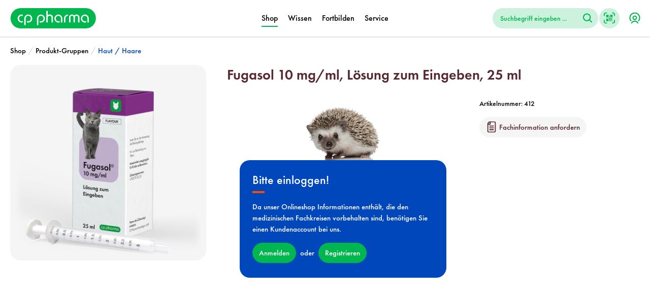

--- FILE ---
content_type: text/html; charset=UTF-8
request_url: https://www.cp-pharma.de/Fugasol-10-mg-ml-Loesung-zum-Eingeben-25-ml/412
body_size: 15842
content:

<!DOCTYPE html>

<html lang="de-DE"
      itemscope="itemscope"
      itemtype="https://schema.org/WebPage">

                            
    <head>
                                    <meta charset="utf-8">
            
                            <meta name="viewport"
                      content="width=device-width, initial-scale=1, shrink-to-fit=no">
            
                                <meta name="author"
                      content="">
                <meta name="robots"
                      content="index,follow">
                <meta name="revisit-after"
                      content="15 days">
                <meta name="keywords"
                      content="">
                <meta name="description"
                      content="">
            
    <link rel="alternate"
          type="application/rss+xml"
          title="Blog Feed"
          href="/blog.rss" />

                <meta property="og:type"
          content="product">
    <meta property="og:site_name"
          content="CP-Pharma">
    <meta property="og:url"
          content="https://www.cp-pharma.de/Fugasol-10-mg-ml-Loesung-zum-Eingeben-25-ml/412">
    <meta property="og:title"
          content="Fugasol 10 mg/ml, Lösung zum Eingeben, 25 ml | 412">
    <meta property="og:description"
          content=""/>
    <meta property="og:image"
          content="https://www.cp-pharma.de/media/9d/57/0b/1749625320/CP-Pharma-Webkachel-fugasol 25.png">

        <meta property="product:price:amount"
          content="0"/>
    <meta property="product:price:currency"
          content="EUR">
    <meta property="product:product_link"
          content="https://www.cp-pharma.de/Fugasol-10-mg-ml-Loesung-zum-Eingeben-25-ml/412">

    <meta name="twitter:card"
          content="product"/>
    <meta name="twitter:site"
          content="CP-Pharma">
    <meta name="twitter:title"
          content="Fugasol 10 mg/ml, Lösung zum Eingeben, 25 ml | 412">

    <meta name="twitter:description"
          content="">

    <meta name="twitter:image"
          content="https://www.cp-pharma.de/media/9d/57/0b/1749625320/CP-Pharma-Webkachel-fugasol 25.png">

                                <meta itemprop="copyrightHolder"
                      content="CP-Pharma">
                <meta itemprop="copyrightYear"
                      content="">
                <meta itemprop="isFamilyFriendly"
                      content="true">
                <meta itemprop="image"
                      content="">
            
    
                                                
                    <link rel="shortcut icon"
                  href="">
        
                            
            
    
    <link rel="canonical" href="https://www.cp-pharma.de/Fugasol-10-mg-ml-Loesung-zum-Eingeben-25-ml/412">

                    <title itemprop="name">Fugasol 10 mg/ml, Lösung zum Eingeben, 25 ml | 412</title>
        
                                                                                  <link rel="stylesheet"
                      href="https://www.cp-pharma.de/theme/c2e9528c65570d15b38ba0362d2e431a/css/all.css?1768311357">
                                    

        

      
    
      
                        <script>
        window.features = {"V6_5_0_0":true,"v6.5.0.0":true,"V6_6_0_0":false,"v6.6.0.0":false,"V6_7_0_0":false,"v6.7.0.0":false,"VUE3":false,"vue3":false,"JOIN_FILTER":false,"join.filter":false,"MEDIA_PATH":false,"media.path":false,"ES_MULTILINGUAL_INDEX":false,"es.multilingual.index":false,"STOCK_HANDLING":true,"stock.handling":true,"ASYNC_THEME_COMPILATION":false,"async.theme.compilation":false,"FEATURE_SWAGCMSEXTENSIONS_1":true,"feature.swagcmsextensions.1":true,"FEATURE_SWAGCMSEXTENSIONS_2":true,"feature.swagcmsextensions.2":true,"FEATURE_SWAGCMSEXTENSIONS_8":true,"feature.swagcmsextensions.8":true,"FEATURE_SWAGCMSEXTENSIONS_63":true,"feature.swagcmsextensions.63":true};
    </script>
        
                                                    
            <script>
                                    window.gtagActive = true;
                    window.gtagURL = 'https://www.googletagmanager.com/gtag/js?id=G-WP3SX2ZGVD';
                    window.controllerName = 'product';
                    window.actionName = 'index';
                    window.trackOrders = '';
                    window.gtagTrackingId = 'G-WP3SX2ZGVD';
                    window.dataLayer = window.dataLayer || [];
                    window.gtagConfig = {
                        'anonymize_ip': '1',
                        'cookie_domain': 'none',
                        'cookie_prefix': '_swag_ga',
                    };

                    function gtag() { dataLayer.push(arguments); }
                            </script>
            
            <script>
            window.dataLayer = window.dataLayer || [];
            function gtag() { dataLayer.push(arguments); }

            (() => {
                const analyticsStorageEnabled = document.cookie.split(';').some((item) => item.trim().includes('google-analytics-enabled=1'));
                const adsEnabled = document.cookie.split(';').some((item) => item.trim().includes('google-ads-enabled=1'));

                // Always set a default consent for consent mode v2
                gtag('consent', 'default', {
                    'ad_user_data': adsEnabled ? 'granted' : 'denied',
                    'ad_storage': adsEnabled ? 'granted' : 'denied',
                    'ad_personalization': adsEnabled ? 'granted' : 'denied',
                    'analytics_storage': analyticsStorageEnabled ? 'granted' : 'denied'
                });
            })();
        </script>
            
                            
            
                
                                    <script>
                    window.useDefaultCookieConsent = true;
                </script>
                    
                                    <script>
                window.activeNavigationId = 'c6394065519648ac9e9b2706630e0a80';
                window.router = {
                    'frontend.cart.offcanvas': '/checkout/offcanvas',
                    'frontend.cookie.offcanvas': '/cookie/offcanvas',
                    'frontend.checkout.finish.page': '/checkout/finish',
                    'frontend.checkout.info': '/widgets/checkout/info',
                    'frontend.menu.offcanvas': '/widgets/menu/offcanvas',
                    'frontend.cms.page': '/widgets/cms',
                    'frontend.cms.navigation.page': '/widgets/cms/navigation',
                    'frontend.account.addressbook': '/widgets/account/address-book',
                    'frontend.country.country-data': '/country/country-state-data',
                    'frontend.app-system.generate-token': '/app-system/Placeholder/generate-token',
                    };
                window.salesChannelId = 'bf31d3738c5c426fac4a9a0e025c1909';
            </script>
        

        
    <script>
        window.router['widgets.swag.cmsExtensions.quickview'] = '/swag/cms-extensions/quickview';
        window.router['widgets.swag.cmsExtensions.quickview.variant'] = '/swag/cms-extensions/quickview/variant';
    </script>

                                <script>
                
                window.breakpoints = {"xs":0,"sm":576,"md":768,"lg":992,"xl":1200};
            </script>
        
        
                    <script src="https://www.cp-pharma.de/bundles/netzpnotifications6/jquery-3.5.1.slim.min.js?1768311018"></script>

                            <script>
                window.themeAssetsPublicPath = 'https://www.cp-pharma.de/theme/2f399d03a1ed4d6aa7972b6e4700afe6/assets/';
            </script>
        
                                                                                                <script type="text/javascript" src="https://www.cp-pharma.de/theme/c2e9528c65570d15b38ba0362d2e431a/js/all.js?1768311357" defer></script>
                                                            </head>

    <body class="is-ctl-product is-act-index
    ">

                        <noscript class="noscript-main">
                
    <div role="alert"
         class="alert alert-info alert-has-icon">
                                                                        
                                                    <span class="icon icon-info">
                        <svg xmlns="http://www.w3.org/2000/svg" xmlns:xlink="http://www.w3.org/1999/xlink" width="24" height="24" viewBox="0 0 24 24"><defs><path d="M12 7c.5523 0 1 .4477 1 1s-.4477 1-1 1-1-.4477-1-1 .4477-1 1-1zm1 9c0 .5523-.4477 1-1 1s-1-.4477-1-1v-5c0-.5523.4477-1 1-1s1 .4477 1 1v5zm11-4c0 6.6274-5.3726 12-12 12S0 18.6274 0 12 5.3726 0 12 0s12 5.3726 12 12zM12 2C6.4772 2 2 6.4772 2 12s4.4772 10 10 10 10-4.4772 10-10S17.5228 2 12 2z" id="icons-default-info" /></defs><use xlink:href="#icons-default-info" fill="#758CA3" fill-rule="evenodd" /></svg>
        </span>                                                    
                                    
                    <div class="alert-content-container">
                                                    
                                    <div class="alert-content">
                                                    Um unseren Shop in vollem Umfang nutzen zu können, empfehlen wir Ihnen Javascript in Ihrem Browser zu aktivieren.
                                            </div>
                
                                                                </div>
            </div>
            </noscript>
        
                    <header class="header-main">
                                        <div class="container">
                                        <div class="top-bar d-none d-lg-block">
        <nav class="top-bar-nav">
                                            
                
                                            
                        </nav>
    </div>
    
            <div class="row align-items-center header-row">
                <div class="col-12 col-xl-auto header-logo-col">
            <div class="header-logo-main">
                    <a class="header-logo-main-link"
               href="/"
               title="Zur Startseite gehen">
                    <picture>
                                    <img src="https://www.cp-pharma.de/bundles/cppharmatheme2023/storefront/img/logo.svg?1768311255"
                     alt="Zur Startseite gehen"
                     class="img-fluid header-logo-main-img"/>
                        </picture>
            </a>
            </div>
    </div>

                <div class="col-12 order-2 col-sm order-sm-1 header-search-col">
        <div class="row">
            <div class="col-sm-auto d-none d-sm-block d-xl-none">
                                                                    <div class="nav-main-toggle">
                                                                            <button
                                            class="btn nav-main-toggle-btn header-actions-btn"
                                            type="button"
                                                                                                                                        data-offcanvas-menu="true"
                                                                                        aria-label="Menü"
                                        >
                                                                                            <span class="icon icon-stack">
                        <svg xmlns="http://www.w3.org/2000/svg" xmlns:xlink="http://www.w3.org/1999/xlink" width="24" height="24" viewBox="0 0 24 24"><defs><path d="M3 13c-.5523 0-1-.4477-1-1s.4477-1 1-1h18c.5523 0 1 .4477 1 1s-.4477 1-1 1H3zm0-7c-.5523 0-1-.4477-1-1s.4477-1 1-1h18c.5523 0 1 .4477 1 1s-.4477 1-1 1H3zm0 14c-.5523 0-1-.4477-1-1s.4477-1 1-1h18c.5523 0 1 .4477 1 1s-.4477 1-1 1H3z" id="icons-default-stack" /></defs><use xlink:href="#icons-default-stack" fill="#758CA3" fill-rule="evenodd" /></svg>
        </span>                                                                                    </button>
                                                                    </div>
                            
                            </div>
            <div class="col">
                
    <div class="collapse"
         id="searchCollapse">
        <div class="header-search">
                            <form action="/search"
                      method="get"
                                                                      data-search-form="true"
                                                                  data-search-widget-options='{&quot;searchWidgetMinChars&quot;:3}'
                      data-url="/suggest?search="
                      class="header-search-form">
                                            <div class="input-group">
                                                            <input type="search"
                                       name="search"
                                       class="form-control header-search-input"
                                       autocomplete="off"
                                       autocapitalize="off"
                                       placeholder="Suchbegriff eingeben ..."
                                       aria-label="Suchbegriff eingeben ..."
                                       value=""
                                >
                            
                                <button type="submit"
            class="btn header-search-btn"
            aria-label="Suchen">
        <span class="header-search-icon">
            <span class="icon icon-search">
                        <svg id="cp-search" xmlns="http://www.w3.org/2000/svg" width="24" height="24" viewBox="0 0 24 24">
  <path d="m10.23,20.47C4.59,20.47,0,15.88,0,10.23S4.59,0,10.23,0s10.23,4.59,10.23,10.23-4.59,10.23-10.23,10.23Zm0-17.73c-4.13,0-7.5,3.36-7.5,7.5s3.36,7.5,7.5,7.5,7.5-3.36,7.5-7.5-3.36-7.5-7.5-7.5Z" fill="#758ca3" />
  <path d="m22.63,24c-.35,0-.7-.13-.97-.4l-6.13-6.13c-.53-.53-.53-1.4,0-1.93s1.4-.53,1.93,0l6.13,6.13c.53.53.53,1.4,0,1.93-.27.27-.62.4-.97.4Z" fill="#758ca3" />
</svg>
        </span>        </span>
    </button>
    <button type="button"
            id="header-camera-button"
            class="btn header-camera-btn"
            aria-label="Kamera">
        <span class="header-camera-icon">
            <span class="icon icon-qrcode">
                        <?xml version="1.0" encoding="utf-8"?><svg id="Layer_1" data-name="Layer 1" xmlns="http://www.w3.org/2000/svg" x="0px" y="0px" width="24" height="24" viewBox="0 0 122.61 122.88"><g><path class="cls-1" d="M26.68,26.77H51.91V51.89H26.68V26.77ZM35.67,0H23.07A22.72,22.72,0,0,0,14.3,1.75a23.13,23.13,0,0,0-7.49,5l0,0a23.16,23.16,0,0,0-5,7.49A22.77,22.77,0,0,0,0,23.07V38.64H10.23V23.07a12.9,12.9,0,0,1,1-4.9A12.71,12.71,0,0,1,14,14l0,0a12.83,12.83,0,0,1,9.07-3.75h12.6V0ZM99.54,0H91.31V10.23h8.23a12.94,12.94,0,0,1,4.9,1A13.16,13.16,0,0,1,108.61,14l.35.36h0a13.07,13.07,0,0,1,2.45,3.82,12.67,12.67,0,0,1,1,4.89V38.64h10.23V23.07a22.95,22.95,0,0,0-6.42-15.93h0l-.37-.37a23.16,23.16,0,0,0-7.49-5A22.77,22.77,0,0,0,99.54,0Zm23.07,99.81V82.52H112.38V99.81a12.67,12.67,0,0,1-1,4.89,13.08,13.08,0,0,1-2.8,4.17,12.8,12.8,0,0,1-9.06,3.78H91.31v10.23h8.23a23,23,0,0,0,16.29-6.78,23.34,23.34,0,0,0,5-7.49,23,23,0,0,0,1.75-8.8ZM23.07,122.88h12.6V112.65H23.07A12.8,12.8,0,0,1,14,108.87l-.26-.24a12.83,12.83,0,0,1-2.61-4.08,12.7,12.7,0,0,1-.91-4.74V82.52H0V99.81a22.64,22.64,0,0,0,1.67,8.57,22.86,22.86,0,0,0,4.79,7.38l.31.35a23.2,23.2,0,0,0,7.5,5,22.84,22.84,0,0,0,8.8,1.75Zm66.52-33.1H96v6.33H89.59V89.78Zm-12.36,0h6.44v6H70.8V83.47H77V77.22h6.34V64.76H89.8v6.12h6.12v6.33H89.8v6.33H77.23v6.23ZM58.14,77.12h6.23V70.79h-6V64.46h6V58.13H58.24v6.33H51.8V58.13h6.33V39.33h6.43V58.12h6.23v6.33h6.13V58.12h6.43v6.33H77.23v6.33H70.8V83.24H64.57V95.81H58.14V77.12Zm31.35-19h6.43v6.33H89.49V58.12Zm-50.24,0h6.43v6.33H39.25V58.12Zm-12.57,0h6.43v6.33H26.68V58.12ZM58.14,26.77h6.43V33.1H58.14V26.77ZM26.58,70.88H51.8V96H26.58V70.88ZM32.71,77h13V89.91h-13V77Zm38-50.22H95.92V51.89H70.7V26.77Zm6.13,6.1h13V45.79h-13V32.87Zm-44,0h13V45.79h-13V32.87Z"/></g></svg>

        </span>        </span>
    </button>
                        </div>
                                    </form>
                    </div>
    </div>
            </div>
        </div>
    </div>

                            <div class="col-12 order-1 col-sm-auto order-sm-2 header-actions-col">
                    <div class="row g-0">
                                                    <div class="col d-sm-none">
                                <div class="menu-button">
                                                                            <button
                                            class="btn nav-main-toggle-btn header-actions-btn"
                                            type="button"
                                                                                                                                        data-offcanvas-menu="true"
                                                                                        aria-label="Menü"
                                        >
                                                                                            <span class="icon icon-stack">
                        <svg xmlns="http://www.w3.org/2000/svg" xmlns:xlink="http://www.w3.org/1999/xlink" width="24" height="24" viewBox="0 0 24 24"><use xlink:href="#icons-default-stack" fill="#758CA3" fill-rule="evenodd" /></svg>
        </span>                                                                                    </button>
                                                                    </div>
                            </div>
                        
                                                    <div class="col-auto d-sm-none">
                                <div class="search-toggle">
                                    <button class="btn header-actions-btn search-toggle-btn js-search-toggle-btn collapsed"
                                            type="button"
                                            data-bs-toggle="collapse"
                                            data-bs-target="#searchCollapse"
                                            aria-expanded="false"
                                            aria-controls="searchCollapse"
                                            aria-label="Suchen">
                                        <span class="icon icon-search">
                        <svg id="cp-search" xmlns="http://www.w3.org/2000/svg" width="24" height="24" viewBox="0 0 24 24">
  <path d="m10.23,20.47C4.59,20.47,0,15.88,0,10.23S4.59,0,10.23,0s10.23,4.59,10.23,10.23-4.59,10.23-10.23,10.23Zm0-17.73c-4.13,0-7.5,3.36-7.5,7.5s3.36,7.5,7.5,7.5,7.5-3.36,7.5-7.5-3.36-7.5-7.5-7.5Z" fill="#758ca3" />
  <path d="m22.63,24c-.35,0-.7-.13-.97-.4l-6.13-6.13c-.53-.53-.53-1.4,0-1.93s1.4-.53,1.93,0l6.13,6.13c.53.53.53,1.4,0,1.93-.27.27-.62.4-.97.4Z" fill="#758ca3" />
</svg>
        </span>                                    </button>
                                </div>
                            </div>
                        
                        
                                                    <div class="col-auto">
                                <div class="account-menu">
                                        <div class="dropdown">
            <button class="btn account-menu-btn header-actions-btn"
            type="button"
            id="accountWidget"
            data-bs-toggle="modal"
            data-modal-class="login-modal"
            data-url="/account/login/modal?redirectParameters=null"
            title="Ihr Konto">
                    <span class="icon icon-account">
                        <svg id="cp-account" xmlns="http://www.w3.org/2000/svg" width="24" height="24" viewBox="0 0 24 24">
  <path d="m11.93,16.5c-2.71,0-4.92-2.21-4.92-4.92s2.21-4.92,4.92-4.92,4.92,2.21,4.92,4.92-2.21,4.92-4.92,4.92Zm0-7.5c-1.42,0-2.58,1.16-2.58,2.58s1.16,2.58,2.58,2.58,2.58-1.16,2.58-2.58-1.16-2.58-2.58-2.58Z" fill="#758ca3" />
  <path d="m18.6,24c-.42,0-.83-.23-1.04-.63-.78-1.5-2.09-2.62-3.7-3.13-1.61-.51-3.33-.37-4.83.4-1.18.61-2.12,1.55-2.73,2.73-.3.58-1,.8-1.58.5-.57-.3-.8-1-.5-1.58.83-1.61,2.12-2.9,3.73-3.73,2.06-1.06,4.41-1.26,6.62-.55,2.21.71,4.01,2.23,5.07,4.29.3.57.07,1.28-.5,1.58-.17.09-.35.13-.54.13Z" fill="#758ca3" />
  <path d="m20.27,19.1c-.25,0-.5-.08-.71-.24-.51-.39-.61-1.13-.22-1.64,3.1-4.05,2.34-9.87-1.71-12.97C13.58,1.14,7.76,1.91,4.66,5.96c-2.54,3.31-2.54,7.94,0,11.26.39.51.3,1.25-.22,1.64-.51.39-1.25.3-1.64-.22C-.38,14.49-.38,8.69,2.8,4.53,6.69-.54,13.98-1.5,19.05,2.39c5.07,3.89,6.04,11.18,2.15,16.25-.23.3-.58.46-.93.46Z" fill="#758ca3" />
</svg>
        </span>    </button>

                    <div class="dropdown-menu dropdown-menu-end account-menu-dropdown js-account-menu-dropdown"
                 aria-labelledby="accountWidget">
                

        
            <div class="offcanvas-header">
                    </div>
    
            <div class="offcanvas-body">
                <div class="account-menu">
                    <div class="modal-title js-pseudo-modal-template-title-element dropdown-header account-menu-header">
            Ihr Konto
        </div>
    
                                    <div class="account-menu-login">
                        <a href="/account/login?login"
       title="Anmelden"
       class="btn btn-primary account-menu-login-button"
       data-redirect-to-page="true">
        Anmelden
    </a>

                        <div class="account-menu-register">
        oder
        <a href="/account/register?register"
           title="Registrieren">
            <span>registrieren</span>
        </a>
    </div>
                </div>
                    
                </div>
        </div>
                </div>
            </div>
                                </div>
                            </div>
                        
                                                            </div>
                </div>
                    </div>
                        </div>
                

            <div class="nav-main">
                                <div class="main-navigation"
         id="mainNavigation">
                                <div class="container">
                                    <nav class="nav main-navigation-menu"
                        itemscope="itemscope"
                        itemtype="http://schema.org/SiteNavigationElement">
                        
                                                                            
                                                    
                                                                                            
                                                                                                            <a class="nav-link main-navigation-link nav-item-a8986859630b4022bc6fb50342a87e5e  active"
                                           href="https://www.cp-pharma.de/Shop/"
                                           itemprop="url"
                                           data-flyout-menu-trigger="a8986859630b4022bc6fb50342a87e5e"                                                                                      title="Shop">
                                            <div class="main-navigation-link-text">
                                                <span itemprop="name">Shop</span>
                                            </div>
                                        </a>
                                                                                                                                                                
                                                                                                            <a class="nav-link main-navigation-link nav-item-4d358f2d33b54cc99aa25c365f6bb381 "
                                           href="https://www.cp-pharma.de/Wissen/"
                                           itemprop="url"
                                           data-flyout-menu-trigger="4d358f2d33b54cc99aa25c365f6bb381"                                                                                      title="Wissen">
                                            <div class="main-navigation-link-text">
                                                <span itemprop="name">Wissen</span>
                                            </div>
                                        </a>
                                                                                                                                                                
                                                                                                            <a class="nav-link main-navigation-link nav-item-cbca14ec08b340e19cfa9754397215dc "
                                           href="https://www.cp-pharma.de/Fortbilden/"
                                           itemprop="url"
                                           data-flyout-menu-trigger="cbca14ec08b340e19cfa9754397215dc"                                                                                      title="Fortbilden">
                                            <div class="main-navigation-link-text">
                                                <span itemprop="name">Fortbilden</span>
                                            </div>
                                        </a>
                                                                                                                                                                
                                                                                                            <a class="nav-link main-navigation-link nav-item-4f46eb8e99db43f2a2e9260183002801 "
                                           href="https://www.cp-pharma.de/Service/"
                                           itemprop="url"
                                           data-flyout-menu-trigger="4f46eb8e99db43f2a2e9260183002801"                                                                                      title="Service">
                                            <div class="main-navigation-link-text">
                                                <span itemprop="name">Service</span>
                                            </div>
                                        </a>
                                                                                                                                            </nav>
                            </div>
        
        
            </div>
                    </div>
                </header>
        
        
                                    <div class="d-none js-navigation-offcanvas-initial-content">
                                            

        
            <div class="offcanvas-header">
                            <button class="btn btn-light offcanvas-close js-offcanvas-close">
                        <span class="icon icon-x-large icon-sm">
                        <svg xmlns="http://www.w3.org/2000/svg" xmlns:xlink="http://www.w3.org/1999/xlink" width="16" height="16" viewBox="0 0 16 16"><defs><path id="icons-solid-x-large" d="m8 6.5858 4.2929-4.293c.3905-.3904 1.0237-.3904 1.4142 0 .3905.3906.3905 1.0238 0 1.4143L9.4142 8l4.293 4.2929c.3904.3905.3904 1.0237 0 1.4142-.3906.3905-1.0238.3905-1.4143 0L8 9.4142l-4.2929 4.293c-.3905.3904-1.0237.3904-1.4142 0-.3905-.3906-.3905-1.0238 0-1.4143L6.5858 8l-4.293-4.2929c-.3904-.3905-.3904-1.0237 0-1.4142.3906-.3905 1.0238-.3905 1.4143 0L8 6.5858z" /></defs><use xlink:href="#icons-solid-x-large" fill="#758CA3" fill-rule="evenodd" /></svg>
        </span>
                                            Menü schließen
                                    </button>
                    </div>
    
            <div class="offcanvas-body">
                                <nav class="nav navigation-offcanvas-actions">
                                
                
                                
                        </nav>
    
            
                
            <ul class="category-navigation level-0">
                                
    <li class="category-navigation-entry has-sub-category is-open">
                                                                        <a class="category-navigation-link in-path"
                                        href="https://www.cp-pharma.de/Shop/"
                                        >
                                            <span class="category-navigation-text">                                            Shop
                                        </span>
                                    </a>
                                
                    
                                    <div class="category-navigation-toggle">
                    <span class="toggle-plus-icon">
                        <span class="icon icon-plus">
                        <svg xmlns="http://www.w3.org/2000/svg" xmlns:xlink="http://www.w3.org/1999/xlink" width="24" height="24" viewBox="0 0 24 24"><defs><path d="M11 11V3c0-.5523.4477-1 1-1s1 .4477 1 1v8h8c.5523 0 1 .4477 1 1s-.4477 1-1 1h-8v8c0 .5523-.4477 1-1 1s-1-.4477-1-1v-8H3c-.5523 0-1-.4477-1-1s.4477-1 1-1h8z" id="icons-default-plus" /></defs><use xlink:href="#icons-default-plus" fill="#758CA3" fill-rule="evenodd" /></svg>
        </span>                    </span>
                    <span class="toggle-minus-icon">
                        <span class="icon icon-minus">
                        <svg xmlns="http://www.w3.org/2000/svg" xmlns:xlink="http://www.w3.org/1999/xlink" width="24" height="24" viewBox="0 0 24 24"><defs><path id="icons-default-minus" d="M3 13h18c.5523 0 1-.4477 1-1s-.4477-1-1-1H3c-.5523 0-1 .4477-1 1s.4477 1 1 1z" /></defs><use xlink:href="#icons-default-minus" fill="#758CA3" fill-rule="evenodd" /></svg>
        </span>                    </span>
                </div>
            
                                                                                                    
    
            <ul class="category-navigation level-1">
                                
    <li class="category-navigation-entry">
                                                            
                                    <a class="category-navigation-link"
                                        href="https://www.cp-pharma.de/Shop/Neue-Produkte/"
                                        >
                                            <span class="category-navigation-text">                                            Neue Produkte
                                        </span>
                                    </a>
                                
                    
            </li>
                                
    <li class="category-navigation-entry">
                                                            
                                    <a class="category-navigation-link"
                                        href="https://www.cp-pharma.de/Shop/Alle-Produkte/"
                                        >
                                            <span class="category-navigation-text">                                            Alle Produkte
                                        </span>
                                    </a>
                                
                    
            </li>
                                
    <li class="category-navigation-entry has-sub-category is-open">
                                                                        <a class="category-navigation-link in-path"
                                        href="https://www.cp-pharma.de/Shop/Produkt-Gruppen/"
                                        >
                                            <span class="category-navigation-text">                                            Produkt-Gruppen
                                        </span>
                                    </a>
                                
                    
                                    <div class="category-navigation-toggle">
                    <span class="toggle-plus-icon">
                        <span class="icon icon-plus">
                        <svg xmlns="http://www.w3.org/2000/svg" xmlns:xlink="http://www.w3.org/1999/xlink" width="24" height="24" viewBox="0 0 24 24"><use xlink:href="#icons-default-plus" fill="#758CA3" fill-rule="evenodd" /></svg>
        </span>                    </span>
                    <span class="toggle-minus-icon">
                        <span class="icon icon-minus">
                        <svg xmlns="http://www.w3.org/2000/svg" xmlns:xlink="http://www.w3.org/1999/xlink" width="24" height="24" viewBox="0 0 24 24"><use xlink:href="#icons-default-minus" fill="#758CA3" fill-rule="evenodd" /></svg>
        </span>                    </span>
                </div>
            
                                                                                                    
    
            <ul class="category-navigation level-2">
                                
    <li class="category-navigation-entry">
                                                            
                                    <a class="category-navigation-link"
                                        href="https://www.cp-pharma.de/Shop/Produkt-Gruppen/Antibiotika/"
                                        >
                                            <span class="category-navigation-text">                                            Antibiotika
                                        </span>
                                    </a>
                                
                    
            </li>
                                
    <li class="category-navigation-entry">
                                                            
                                    <a class="category-navigation-link"
                                        href="https://www.cp-pharma.de/Shop/Produkt-Gruppen/Antiparasitika-Repellentien/"
                                        >
                                            <span class="category-navigation-text">                                            Antiparasitika / Repellentien
                                        </span>
                                    </a>
                                
                    
            </li>
                                
    <li class="category-navigation-entry">
                                                            
                                    <a class="category-navigation-link"
                                        href="https://www.cp-pharma.de/Shop/Produkt-Gruppen/Antiphlogistika/"
                                        >
                                            <span class="category-navigation-text">                                            Antiphlogistika
                                        </span>
                                    </a>
                                
                    
            </li>
                                
    <li class="category-navigation-entry">
                                                            
                                    <a class="category-navigation-link"
                                        href="https://www.cp-pharma.de/Shop/Produkt-Gruppen/Anaesthetika/"
                                        >
                                            <span class="category-navigation-text">                                            Anästhetika
                                        </span>
                                    </a>
                                
                    
            </li>
                                
    <li class="category-navigation-entry">
                                                            
                                    <a class="category-navigation-link"
                                        href="https://www.cp-pharma.de/Shop/Produkt-Gruppen/Atemwege/"
                                        >
                                            <span class="category-navigation-text">                                            Atemwege
                                        </span>
                                    </a>
                                
                    
            </li>
                                
    <li class="category-navigation-entry">
                                                            
                                    <a class="category-navigation-link"
                                        href="https://www.cp-pharma.de/Shop/Produkt-Gruppen/Augenpraeparate/"
                                        >
                                            <span class="category-navigation-text">                                            Augenpräparate
                                        </span>
                                    </a>
                                
                    
            </li>
                                
    <li class="category-navigation-entry">
                                                            
                                    <a class="category-navigation-link"
                                        href="https://www.cp-pharma.de/Shop/Produkt-Gruppen/Endokrinologie-Glukokortikoide/"
                                        >
                                            <span class="category-navigation-text">                                            Endokrinologie / Glukokortikoide
                                        </span>
                                    </a>
                                
                    
            </li>
                                
    <li class="category-navigation-entry is-open">
                                                                        <a class="category-navigation-link is-active"
                                        href="https://www.cp-pharma.de/Shop/Produkt-Gruppen/Haut-Haare/"
                                        >
                                            <span class="category-navigation-text">                                            Haut / Haare
                                        </span>
                                    </a>
                                
                    
            </li>
                                
    <li class="category-navigation-entry">
                                                            
                                    <a class="category-navigation-link"
                                        href="https://www.cp-pharma.de/Shop/Produkt-Gruppen/Herz-Kreislauf/"
                                        >
                                            <span class="category-navigation-text">                                            Herz / Kreislauf
                                        </span>
                                    </a>
                                
                    
            </li>
                                
    <li class="category-navigation-entry">
                                                            
                                    <a class="category-navigation-link"
                                        href="https://www.cp-pharma.de/Shop/Produkt-Gruppen/Homoeopathika/"
                                        >
                                            <span class="category-navigation-text">                                            Homöopathika
                                        </span>
                                    </a>
                                
                    
            </li>
                                
    <li class="category-navigation-entry">
                                                            
                                    <a class="category-navigation-link"
                                        href="https://www.cp-pharma.de/Shop/Produkt-Gruppen/Humanpraeparate/"
                                        >
                                            <span class="category-navigation-text">                                            Humanpräparate
                                        </span>
                                    </a>
                                
                    
            </li>
                                
    <li class="category-navigation-entry">
                                                            
                                    <a class="category-navigation-link"
                                        href="https://www.cp-pharma.de/Shop/Produkt-Gruppen/Magen-Darm/"
                                        >
                                            <span class="category-navigation-text">                                            Magen / Darm
                                        </span>
                                    </a>
                                
                    
            </li>
                                
    <li class="category-navigation-entry">
                                                            
                                    <a class="category-navigation-link"
                                        href="https://www.cp-pharma.de/Shop/Produkt-Gruppen/Serviceartikel/"
                                        >
                                            <span class="category-navigation-text">                                            Serviceartikel
                                        </span>
                                    </a>
                                
                    
            </li>
                                
    <li class="category-navigation-entry">
                                                            
                                    <a class="category-navigation-link"
                                        href="https://www.cp-pharma.de/Shop/Produkt-Gruppen/Spezialitaeten/"
                                        >
                                            <span class="category-navigation-text">                                            Spezialitäten
                                        </span>
                                    </a>
                                
                    
            </li>
                                
    <li class="category-navigation-entry">
                                                            
                                    <a class="category-navigation-link"
                                        href="https://www.cp-pharma.de/Shop/Produkt-Gruppen/Stoffwechselprodukte-Vitamine/"
                                        >
                                            <span class="category-navigation-text">                                            Stoffwechselprodukte / Vitamine
                                        </span>
                                    </a>
                                
                    
            </li>
                    </ul>
                                                                
                        </li>
                                
    <li class="category-navigation-entry has-sub-category">
                                                            
                                    <a class="category-navigation-link"
                                        href="https://www.cp-pharma.de/Shop/Kombis/"
                                        >
                                            <span class="category-navigation-text">                                            Kombis
                                        </span>
                                    </a>
                                
                    
                                    <div class="category-navigation-toggle">
                    <span class="toggle-plus-icon">
                        <span class="icon icon-plus">
                        <svg xmlns="http://www.w3.org/2000/svg" xmlns:xlink="http://www.w3.org/1999/xlink" width="24" height="24" viewBox="0 0 24 24"><use xlink:href="#icons-default-plus" fill="#758CA3" fill-rule="evenodd" /></svg>
        </span>                    </span>
                    <span class="toggle-minus-icon">
                        <span class="icon icon-minus">
                        <svg xmlns="http://www.w3.org/2000/svg" xmlns:xlink="http://www.w3.org/1999/xlink" width="24" height="24" viewBox="0 0 24 24"><use xlink:href="#icons-default-minus" fill="#758CA3" fill-rule="evenodd" /></svg>
        </span>                    </span>
                </div>
            
                                                                                                    
    
            <ul class="category-navigation level-2">
                                
    <li class="category-navigation-entry">
                                                            
                                    <a class="category-navigation-link"
                                        href="https://www.cp-pharma.de/Shop/Kombis/Antibiotika-Kombi/"
                                        >
                                            <span class="category-navigation-text">                                            Antibiotika Kombi
                                        </span>
                                    </a>
                                
                    
            </li>
                                
    <li class="category-navigation-entry">
                                                            
                                    <a class="category-navigation-link"
                                        href="https://www.cp-pharma.de/Shop/Kombis/Augen-Kombi/"
                                        >
                                            <span class="category-navigation-text">                                            Augen Kombi
                                        </span>
                                    </a>
                                
                    
            </li>
                                
    <li class="category-navigation-entry">
                                                            
                                    <a class="category-navigation-link"
                                        href="https://www.cp-pharma.de/Shop/Kombis/Epilepsie-Kombi/"
                                        >
                                            <span class="category-navigation-text">                                            Epilepsie Kombi
                                        </span>
                                    </a>
                                
                    
            </li>
                                
    <li class="category-navigation-entry">
                                                            
                                    <a class="category-navigation-link"
                                        href="https://www.cp-pharma.de/Shop/Kombis/Equi-Kombi/"
                                        >
                                            <span class="category-navigation-text">                                            Equi Kombi
                                        </span>
                                    </a>
                                
                    
            </li>
                                
    <li class="category-navigation-entry">
                                                            
                                    <a class="category-navigation-link"
                                        href="https://www.cp-pharma.de/Shop/Kombis/Haut-Kombi/"
                                        >
                                            <span class="category-navigation-text">                                            Haut Kombi
                                        </span>
                                    </a>
                                
                    
            </li>
                                
    <li class="category-navigation-entry">
                                                            
                                    <a class="category-navigation-link"
                                        href="https://www.cp-pharma.de/Shop/Kombis/Herz-Kombi/"
                                        >
                                            <span class="category-navigation-text">                                            Herz Kombi
                                        </span>
                                    </a>
                                
                    
            </li>
                                
    <li class="category-navigation-entry">
                                                            
                                    <a class="category-navigation-link"
                                        href="https://www.cp-pharma.de/Shop/Kombis/Hormon-Kombi/"
                                        >
                                            <span class="category-navigation-text">                                            Hormon Kombi
                                        </span>
                                    </a>
                                
                    
            </li>
                                
    <li class="category-navigation-entry">
                                                            
                                    <a class="category-navigation-link"
                                        href="https://www.cp-pharma.de/Shop/Kombis/Magen-Darm-Kombi/"
                                        >
                                            <span class="category-navigation-text">                                            Magen-Darm Kombi
                                        </span>
                                    </a>
                                
                    
            </li>
                                
    <li class="category-navigation-entry">
                                                            
                                    <a class="category-navigation-link"
                                        href="https://www.cp-pharma.de/Shop/Kombis/NASA-Kombi/"
                                        >
                                            <span class="category-navigation-text">                                            NASA Kombi
                                        </span>
                                    </a>
                                
                    
            </li>
                    </ul>
                                                                
                        </li>
                                
    <li class="category-navigation-entry">
                                                            
                                    <a class="category-navigation-link"
                                        href="https://www.cp-pharma.de/Shop/Bald-wieder-da/"
                                        >
                                            <span class="category-navigation-text">                                            Bald wieder da
                                        </span>
                                    </a>
                                
                    
            </li>
                    </ul>
                                                                
                        </li>
                                
    <li class="category-navigation-entry has-sub-category">
                                                            
                                    <a class="category-navigation-link"
                                        href="https://www.cp-pharma.de/Wissen/"
                                        >
                                            <span class="category-navigation-text">                                            Wissen
                                        </span>
                                    </a>
                                
                    
                                    <div class="category-navigation-toggle">
                    <span class="toggle-plus-icon">
                        <span class="icon icon-plus">
                        <svg xmlns="http://www.w3.org/2000/svg" xmlns:xlink="http://www.w3.org/1999/xlink" width="24" height="24" viewBox="0 0 24 24"><use xlink:href="#icons-default-plus" fill="#758CA3" fill-rule="evenodd" /></svg>
        </span>                    </span>
                    <span class="toggle-minus-icon">
                        <span class="icon icon-minus">
                        <svg xmlns="http://www.w3.org/2000/svg" xmlns:xlink="http://www.w3.org/1999/xlink" width="24" height="24" viewBox="0 0 24 24"><use xlink:href="#icons-default-minus" fill="#758CA3" fill-rule="evenodd" /></svg>
        </span>                    </span>
                </div>
            
                                                                                                    
    
            <ul class="category-navigation level-1">
                                
    <li class="category-navigation-entry">
                                                            
                                    <a class="category-navigation-link"
                                        href="/Wissen/?categories=885c323a62b64782a53295a591317d7a&p=1"
                                        >
                                            <span class="category-navigation-text">                                            Tierarztinformationen
                                        </span>
                                    </a>
                                
                    
            </li>
                                
    <li class="category-navigation-entry">
                                                            
                                    <a class="category-navigation-link"
                                        href="/Wissen/?categories=52dcdc0eda0f4d9bb01632bf8a333506&p=1"
                                        >
                                            <span class="category-navigation-text">                                            Tierhalterinformationen
                                        </span>
                                    </a>
                                
                    
            </li>
                                
    <li class="category-navigation-entry">
                                                            
                                    <a class="category-navigation-link"
                                        href="/Wissen/?categories=cf34ac310c9b4a808197540b4d863f02&p=1"
                                        >
                                            <span class="category-navigation-text">                                            Wissenschaftliche Informationen
                                        </span>
                                    </a>
                                
                    
            </li>
                    </ul>
                                                                
                        </li>
                                
    <li class="category-navigation-entry has-sub-category">
                                                            
                                    <a class="category-navigation-link"
                                        href="https://www.cp-pharma.de/Fortbilden/"
                                        >
                                            <span class="category-navigation-text">                                            Fortbilden
                                        </span>
                                    </a>
                                
                    
                                    <div class="category-navigation-toggle">
                    <span class="toggle-plus-icon">
                        <span class="icon icon-plus">
                        <svg xmlns="http://www.w3.org/2000/svg" xmlns:xlink="http://www.w3.org/1999/xlink" width="24" height="24" viewBox="0 0 24 24"><use xlink:href="#icons-default-plus" fill="#758CA3" fill-rule="evenodd" /></svg>
        </span>                    </span>
                    <span class="toggle-minus-icon">
                        <span class="icon icon-minus">
                        <svg xmlns="http://www.w3.org/2000/svg" xmlns:xlink="http://www.w3.org/1999/xlink" width="24" height="24" viewBox="0 0 24 24"><use xlink:href="#icons-default-minus" fill="#758CA3" fill-rule="evenodd" /></svg>
        </span>                    </span>
                </div>
            
                                                                                                    
    
            <ul class="category-navigation level-1">
                                
    <li class="category-navigation-entry has-sub-category">
                                                            
                                    <a class="category-navigation-link"
                                        href="/Fortbilden/#cplus"
                                        >
                                            <span class="category-navigation-text">                                            CPlus
                                        </span>
                                    </a>
                                
                    
                                    <div class="category-navigation-toggle">
                    <span class="toggle-plus-icon">
                        <span class="icon icon-plus">
                        <svg xmlns="http://www.w3.org/2000/svg" xmlns:xlink="http://www.w3.org/1999/xlink" width="24" height="24" viewBox="0 0 24 24"><use xlink:href="#icons-default-plus" fill="#758CA3" fill-rule="evenodd" /></svg>
        </span>                    </span>
                    <span class="toggle-minus-icon">
                        <span class="icon icon-minus">
                        <svg xmlns="http://www.w3.org/2000/svg" xmlns:xlink="http://www.w3.org/1999/xlink" width="24" height="24" viewBox="0 0 24 24"><use xlink:href="#icons-default-minus" fill="#758CA3" fill-rule="evenodd" /></svg>
        </span>                    </span>
                </div>
            
                                                                                                    
    
            <ul class="category-navigation level-2">
                                
    <li class="category-navigation-entry">
                                                            
                                    <a class="category-navigation-link"
                                        href="https://www.cp-pharma.de/Fortbilden/CPlus/CPlus-Archiv/"
                                        >
                                            <span class="category-navigation-text">                                            CPlus Archiv
                                        </span>
                                    </a>
                                
                    
            </li>
                    </ul>
                                                                
                        </li>
                                
    <li class="category-navigation-entry">
                                                            
                                    <a class="category-navigation-link"
                                        href="/Fortbilden/#events"
                                        >
                                            <span class="category-navigation-text">                                            Veranstaltungen
                                        </span>
                                    </a>
                                
                    
            </li>
                                
    <li class="category-navigation-entry">
                                                            
                                    <a class="category-navigation-link"
                                        href="/Fortbilden/#cooperation"
                                        >
                                            <span class="category-navigation-text">                                            Unterstützung
                                        </span>
                                    </a>
                                
                    
            </li>
                    </ul>
                                                                
                        </li>
                                
    <li class="category-navigation-entry has-sub-category">
                                                            
                                    <a class="category-navigation-link"
                                        href="https://www.cp-pharma.de/Service/"
                                        >
                                            <span class="category-navigation-text">                                            Service
                                        </span>
                                    </a>
                                
                    
                                    <div class="category-navigation-toggle">
                    <span class="toggle-plus-icon">
                        <span class="icon icon-plus">
                        <svg xmlns="http://www.w3.org/2000/svg" xmlns:xlink="http://www.w3.org/1999/xlink" width="24" height="24" viewBox="0 0 24 24"><use xlink:href="#icons-default-plus" fill="#758CA3" fill-rule="evenodd" /></svg>
        </span>                    </span>
                    <span class="toggle-minus-icon">
                        <span class="icon icon-minus">
                        <svg xmlns="http://www.w3.org/2000/svg" xmlns:xlink="http://www.w3.org/1999/xlink" width="24" height="24" viewBox="0 0 24 24"><use xlink:href="#icons-default-minus" fill="#758CA3" fill-rule="evenodd" /></svg>
        </span>                    </span>
                </div>
            
                                                                                                    
    
            <ul class="category-navigation level-1">
                                
    <li class="category-navigation-entry">
                                                            
                                    <a class="category-navigation-link"
                                        href="https://www.cp-pharma.de/Service/Downloads/"
                                        >
                                            <span class="category-navigation-text">                                            Downloads
                                        </span>
                                    </a>
                                
                    
            </li>
                                
    <li class="category-navigation-entry">
                                                            
                                    <a class="category-navigation-link"
                                        href="/Service/#shopinformation"
                                        >
                                            <span class="category-navigation-text">                                            Shopinformationen
                                        </span>
                                    </a>
                                
                    
            </li>
                                
    <li class="category-navigation-entry">
                                                            
                                    <a class="category-navigation-link"
                                        href="/service/#faq"
                                        >
                                            <span class="category-navigation-text">                                            Fragen &amp; Antworten
                                        </span>
                                    </a>
                                
                    
            </li>
                    </ul>
                                                                
                        </li>
                    </ul>
            </div>
                                        </div>
                    
                    <main class="content-main">
                                    <div class="flashbags container">
                                            </div>
                
                                    <div class="container">
                                                    <div class="container-main">
                                                                                        
        
                    <nav aria-label="breadcrumb">
                                    <ol class="breadcrumb"
                        itemscope
                        itemtype="https://schema.org/BreadcrumbList">
                                                                                
                                                            <li class="breadcrumb-item"
                                                                        itemprop="itemListElement"
                                    itemscope
                                    itemtype="https://schema.org/ListItem">
                                                                            <a href="https://www.cp-pharma.de/Shop/"
                                           class="breadcrumb-link "
                                           title="Shop"
                                                                                      itemprop="item">
                                            <link itemprop="url"
                                                  href="https://www.cp-pharma.de/Shop/">
                                            <span class="breadcrumb-title" itemprop="name">Shop</span>
                                        </a>
                                                                        <meta itemprop="position" content="1">
                                </li>
                            
                                        <div class="breadcrumb-placeholder" aria-hidden="true">/</div>
                                                                                    
                                                            <li class="breadcrumb-item"
                                                                        itemprop="itemListElement"
                                    itemscope
                                    itemtype="https://schema.org/ListItem">
                                                                            <a href="https://www.cp-pharma.de/Shop/Produkt-Gruppen/"
                                           class="breadcrumb-link "
                                           title="Produkt-Gruppen"
                                                                                      itemprop="item">
                                            <link itemprop="url"
                                                  href="https://www.cp-pharma.de/Shop/Produkt-Gruppen/">
                                            <span class="breadcrumb-title" itemprop="name">Produkt-Gruppen</span>
                                        </a>
                                                                        <meta itemprop="position" content="2">
                                </li>
                            
                                        <div class="breadcrumb-placeholder" aria-hidden="true">/</div>
                                                                                    
                                                            <li class="breadcrumb-item"
                                    aria-current="page"                                    itemprop="itemListElement"
                                    itemscope
                                    itemtype="https://schema.org/ListItem">
                                                                            <a href="https://www.cp-pharma.de/Shop/Produkt-Gruppen/Haut-Haare/"
                                           class="breadcrumb-link  is-active"
                                           title="Haut / Haare"
                                                                                      itemprop="item">
                                            <link itemprop="url"
                                                  href="https://www.cp-pharma.de/Shop/Produkt-Gruppen/Haut-Haare/">
                                            <span class="breadcrumb-title" itemprop="name">Haut / Haare</span>
                                        </a>
                                                                        <meta itemprop="position" content="3">
                                </li>
                            
                                                                            </ol>
                            </nav>
                                            
                                    
        <div class="product-detail"
             itemscope
             itemtype="https://schema.org/Product">
                                                <div class="product-detail-content">
                        
                        
                            <div class="row product-detail-main">
                    <div class="col-sm-4 product-detail-media">
                <div class="product-detail-media-inner position-relative">
                                                                
                                                
            
    
        
            
    
    
    
    
    <div class="cms-element-">
                    
            
                                        
            
                
                        <div class="row gallery-slider-row is-single-image js-gallery-zoom-modal-container"
                                                                            data-magnifier-options='{"zoomFactor":1.5}'
                                                >

                                                    <div class="gallery-slider-col col order-1 order-md-2"
                                 >
                                                                <div class="base-slider gallery-slider">
                                                                                                                            <div class="gallery-slider-single-image is-cover js-magnifier-container">
                    
                                        
                                        
                                
                        
                        
    
    
    
        
                
        
                
                
                
                    
            
                            
        
        <picture>
            
                            <source srcset="https://www.cp-pharma.de/webp/thumbnail/9d/57/0b/1749625320/CP-Pharma-Webkachel-fugasol%2025_400x400.webp 400w, https://www.cp-pharma.de/webp/thumbnail/9d/57/0b/1749625320/CP-Pharma-Webkachel-fugasol%2025_800x800.webp 800w, https://www.cp-pharma.de/webp/thumbnail/9d/57/0b/1749625320/CP-Pharma-Webkachel-fugasol%2025_1920x1920.webp 1920w"                                                type="image/webp"/>
            
                            <source srcset="https://www.cp-pharma.de/thumbnail/9d/57/0b/1749625320/CP-Pharma-Webkachel-fugasol%2025_400x400.png 400w, https://www.cp-pharma.de/thumbnail/9d/57/0b/1749625320/CP-Pharma-Webkachel-fugasol%2025_800x800.png 800w, https://www.cp-pharma.de/thumbnail/9d/57/0b/1749625320/CP-Pharma-Webkachel-fugasol%2025_1920x1920.png 1920w"                                            />
            
            
                            <source srcset="https://www.cp-pharma.de/webp/media/9d/57/0b/1749625320/CP-Pharma-Webkachel-fugasol%2025.webp" type="image/webp">
            
            <img src="https://www.cp-pharma.de/media/9d/57/0b/1749625320/CP-Pharma-Webkachel-fugasol%2025.png"  loading="eager" class="img-fluid gallery-slider-image magnifier-image js-magnifier-image" alt="Fugasol 10 mg/ml, Lösung zum Eingeben, 25 ml" title="Fugasol 10 mg/ml, Lösung zum Eingeben, 25 ml" data-full-image="https://www.cp-pharma.de/media/9d/57/0b/1749625320/CP-Pharma-Webkachel-fugasol 25.png" data-object-fit="cover" itemprop="image"/>
        </picture>
                </div>
                                                                            
                                                                                                                                                </div>
                            </div>
                        
                                                                            
                                                                                                </div>
                

                        </div>

                    
                                    </div>
            </div>
        
        <div class="product-detail-upper-content col-sm-8">
                            <div class="row align-items-end product-detail-headline">
                                <div class="col product-detail-name-container">
                                <h1 class="product-detail-name"
                    itemprop="name">
                    Fugasol 10 mg/ml, Lösung zum Eingeben, 25 ml
                </h1>
            

                    
                    </div>
    
                        </div>
            
            <div class="row">
                                    <div class="col-lg-7 product-detail-buy">
                                
                
        
        <div class="js-magnifier-zoom-image-container">
                                                
                                        
                                        
                                        
                                        
                                        
                                        
                            <meta itemprop="releaseDate"
                      content="2023-05-15">
                    
                    <div itemprop="offers"
                 itemscope
                 itemtype="http://schema.org/Offer">
                                                            <meta itemprop="url"
                              content="https://www.cp-pharma.de/Fugasol-10-mg-ml-Loesung-zum-Eingeben-25-ml/412">
                    
                                                                
                                            <meta itemprop="priceCurrency"
                              content="EUR">
                    
                                    
                            
                
                    
                                                                
                                        
                                                    
                                </div>
        
        
            <div class="product-detail-data-container">
                                            
                
                
    
    
    
    
            
    
                
            
    <div class="cms-block  pos-2 cms-block-dynamic-two-column"
         style="">
            
            
                <div class="cms-block-container"
                 style="padding: 5px 5px 0px 5px;">

                                    <div class="cms-block-container-row row cms-row ">
                                



                
                    
    
    

                

                                                                                                                                                                                                
    
            
    <div style="flex: 1 1 30px;max-width: inherit;min-width: 100%;">
        
                                                            
                                                
                
                
    
    
    
    
            
    
                
            
    <div class="cms-block  pos-1 cms-block-image"
         style="">
            
                        
                <div class="cms-block-container"
                 style="padding: 0px 20px 0px 20px;">

                                    <div class="cms-block-container-row row cms-row ">
                                
    <div class="col-12" data-cms-element-id="26346296158c439db7fa7d61dcb82442">
                        
    <div class="cms-element-image has-vertical-alignment justify-content-start">
                                    <div class="cms-element-alignment align-self-center">
                                                
                                                                                                                                <div class="cms-image-container is-standard"
                                    >
                                                                            
                                        
                                                            
                        
                        
    
    
    
        
                                        
                                                                            
        
                
                
                
                    
            
                            
        
        <picture>
            
                            <source srcset="https://www.cp-pharma.de/webp/thumbnail/82/a2/57/1707899487/Igel_2_breit_freigestellt_400x400.webp 400w, https://www.cp-pharma.de/webp/thumbnail/82/a2/57/1707899487/Igel_2_breit_freigestellt_800x800.webp 800w, https://www.cp-pharma.de/webp/thumbnail/82/a2/57/1707899487/Igel_2_breit_freigestellt_1920x1920.webp 1920w"                                                    sizes="(min-width: 1200px) 1360px, (min-width: 992px) 1199px, (min-width: 768px) 991px, (min-width: 576px) 767px, (min-width: 0px) 575px, 100vw"
                                                type="image/webp"/>
            
                            <source srcset="https://www.cp-pharma.de/thumbnail/82/a2/57/1707899487/Igel_2_breit_freigestellt_400x400.png 400w, https://www.cp-pharma.de/thumbnail/82/a2/57/1707899487/Igel_2_breit_freigestellt_800x800.png 800w, https://www.cp-pharma.de/thumbnail/82/a2/57/1707899487/Igel_2_breit_freigestellt_1920x1920.png 1920w"                                            sizes="(min-width: 1200px) 1360px, (min-width: 992px) 1199px, (min-width: 768px) 991px, (min-width: 576px) 767px, (min-width: 0px) 575px, 100vw"
                                            />
            
            
                            <source srcset="https://www.cp-pharma.de/webp/media/82/a2/57/1707899487/Igel_2_breit_freigestellt.webp" type="image/webp">
            
            <img src="https://www.cp-pharma.de/media/82/a2/57/1707899487/Igel_2_breit_freigestellt.png"  loading="lazy" class="cms-image" loading="lazy"/>
        </picture>
                                                                        </div>
                                                                        
                                                                </div>
                        </div>
            </div>
                    </div>
                            </div>
        
    </div>

                        </div>
            
    <div style="flex: 1 1 30px;max-width: inherit;min-width: 100%;">
        
                                                            
                                                
                
                
    
    
    
    
            
    
                
            
    <div class="cms-block  pos-0 cms-block-text"
         style="">
            
                        
                <div class="cms-block-container"
                 style="padding: 0px 20px 10px 20px;">

                                    <div class="cms-block-container-row row cms-row ">
                                
    <div class="col-12" data-cms-element-id="78545d33ce0d47a8bafe211c4be200c1">
                        
    <div class="cms-element-text">
                                                               <div class="card card-theme-blue text-white rounded-xl">
        <div class="card-body p-4">
            <div class="text">
                <div class="text-xxl pb-2 mb-3 point-up-orange">Bitte einloggen!<br></div>
                <p>
                    Da unser Onlineshop Informationen enthält, die den medizinischen Fachkreisen vorbehalten sind, benötigen Sie einen Kundenaccount bei uns.</p>
               <a data-login="true" data-redirect-to-page="true" href="/account/login?login" class="btn btn-green mb-1">Anmelden</a>&nbsp; oder&nbsp; <a href="/account/login?login#" class="btn btn-green mb-1">Registrieren</a>
              
            </div>
        </div>
    </div>
                                        </div>
            </div>
                    </div>
                            </div>
        
    </div>

                        </div>

                    </div>
                            </div>
        
    </div>

                </div>
    </div>



                    </div>

                                            <div class="col-lg-5 product-detail-info">
                            <div class="product-detail-info-inner">
                                                                                                                                            
                                                                    
                                                                                <div class="product-detail-ordernumber-container">
                            <span class="product-detail-ordernumber-label">
                            Artikelnummer:
                        </span>
            
                            <meta itemprop="productID"
                      content="0b1f36ac0580459885988b3d5c54a7ed"/>
                <span class="product-detail-ordernumber"
                      itemprop="sku">
                            412
                        </span>
                    </div>
                                    
                                                                                                            <div class="product-box-expiration-wrapper">
                                                                                        </div>
                                                                    
                                                                                                                                                                                                                                                    <div class="product-download-top mt-3">
                                            <a class="btn btn-light-gray" href="https://www.cp-pharma.de/media/a5/1a/da/1744090975/SPC Fugasol 10 mg ml.pdf" target="_blank">
                                                <span class="icon icon-file">
                        <svg xmlns="http://www.w3.org/2000/svg" xmlns:xlink="http://www.w3.org/1999/xlink" width="24" height="24" viewBox="0 0 24 24"><defs><path d="M5 7v14c0 .5523.4477 1 1 1h12c.5523 0 1-.4477 1-1V3c0-.5523-.4477-1-1-1h-8v4c0 .5523-.4477 1-1 1H5zm.126-2H8V2.126C6.5944 2.4878 5.4878 3.5944 5.126 5zM18 0c1.6569 0 3 1.3431 3 3v18c0 1.6569-1.3431 3-3 3H6c-1.6569 0-3-1.3431-3-3V6c0-3.3137 2.6863-6 6-6h9zM8 11c-.5523 0-1-.4477-1-1s.4477-1 1-1h8c.5523 0 1 .4477 1 1s-.4477 1-1 1H8zm0 4c-.5523 0-1-.4477-1-1s.4477-1 1-1h8c.5523 0 1 .4477 1 1s-.4477 1-1 1H8zm0 4c-.5523 0-1-.4477-1-1s.4477-1 1-1h8c.5523 0 1 .4477 1 1s-.4477 1-1 1H8z" id="icons-default-file" /></defs><use xlink:href="#icons-default-file" fill="#758CA3" fill-rule="evenodd" /></svg>
        </span> Fachinformation anfordern
                                            </a>
                                        </div>
                                                                                                                                                                                                                                        </div>
                        </div>
                                                </div>
        </div>
    </div>
                    </div>
                
                    
                                                                        </div>
                                </div>
                                            </div>
                            </main>
        
                    <footer class="footer-main">
                                        <div class="container">

            <div 
        id="footerColumns"
        class="row footer-columns"
                                        data-collapse-footer="true"
                    role="list"
    >
                    <div class="col-md-3 footer-column js-footer-column">
                            <div class="footer-column-headline footer-headline js-footer-column-headline js-collapse-footer-column-trigger"
                     id="collapseFooterNewsletterTitle"
                     data-bs-target="#collapseFooterNewsletter"
                     aria-expanded="true"
                     aria-controls="collapseFooterNewsletter"
                     role="listitem">
                    Newsletter
                                            <div class="footer-column-toggle">
                            <span class="footer-plus-icon"><span class="icon icon-plus">
                        <svg xmlns="http://www.w3.org/2000/svg" xmlns:xlink="http://www.w3.org/1999/xlink" width="24" height="24" viewBox="0 0 24 24"><use xlink:href="#icons-default-plus" fill="#758CA3" fill-rule="evenodd" /></svg>
        </span></span>
                            <span class="footer-minus-icon"><span class="icon icon-minus">
                        <svg xmlns="http://www.w3.org/2000/svg" xmlns:xlink="http://www.w3.org/1999/xlink" width="24" height="24" viewBox="0 0 24 24"><use xlink:href="#icons-default-minus" fill="#758CA3" fill-rule="evenodd" /></svg>
        </span></span>
                        </div>
                                    </div>
                                        <div id="collapseFooterNewsletter"
                     class="footer-column-content collapse js-footer-column-content footer-newsletter"
                     aria-labelledby="collapseFooterHotlineTitle"
                     role="listitem">
                    <div class="footer-column-content-inner">
                        <div class="footer-newsletter-content">
                            <p>Melden Sie sich an, um von Produktneuheiten, Fortbildungen und anderen Highlights zu erfahren.</p><p><a href="/Newsletter" class="btn btn-white">  Anmelden  </a></p>
                        </div>
                    </div>
                </div>
                        </div>
        
                                                                    <div class="col-md-3 footer-column js-footer-column">
                                                        <div class="footer-column-headline footer-headline js-collapse-footer-column-trigger"
                                         data-bs-target="#collapseFooterTitle1"
                                         aria-expanded="true"
                                         aria-controls="collapseFooter1">

                                                                                    Hilfe
                                                                                                                            <div class="footer-column-toggle">
                                                <span class="footer-plus-icon">
                                                    <span class="icon icon-plus">
                        <svg xmlns="http://www.w3.org/2000/svg" xmlns:xlink="http://www.w3.org/1999/xlink" width="24" height="24" viewBox="0 0 24 24"><use xlink:href="#icons-default-plus" fill="#758CA3" fill-rule="evenodd" /></svg>
        </span>                                                </span>
                                                <span class="footer-minus-icon">
                                                    <span class="icon icon-minus">
                        <svg xmlns="http://www.w3.org/2000/svg" xmlns:xlink="http://www.w3.org/1999/xlink" width="24" height="24" viewBox="0 0 24 24"><use xlink:href="#icons-default-minus" fill="#758CA3" fill-rule="evenodd" /></svg>
        </span>                                                </span>
                                            </div>
                                                                            </div>
                                
        
                                                        <div id="collapseFooter1"
                                         class="footer-column-content collapse js-footer-column-content"
                                         aria-labelledby="collapseFooterTitle1">
                                        <div class="footer-column-content-inner">
                                                                                            <ul class="list-unstyled">
                                                                                                                                                                    
                                                                                                                    <li class="footer-link-item">
                                                                                                                                                                                                            <a class="footer-link"
                                                                           href="/Service/#faq"
                                                                                                                                                      title="Fragen &amp; Antworten">
                                                                            Fragen &amp; Antworten
                                                                        </a>
                                                                                                                                                                                                </li>
                                                                                                                                                                                                                            
                                                                                                                    <li class="footer-link-item">
                                                                                                                                                                                                            <a class="footer-link"
                                                                           href="https://www.cp-pharma.de/Hilfe/Produkt-Scan-Funktion/"
                                                                                                                                                      title="Produkt-Scan-Funktion">
                                                                            Produkt-Scan-Funktion
                                                                        </a>
                                                                                                                                                                                                </li>
                                                                                                                                                                                                                            
                                                                                                                    <li class="footer-link-item">
                                                                                                                                                                                                            <a class="footer-link"
                                                                           href="https://www.cp-pharma.de/Hilfe/Unsere-Kombis/"
                                                                                                                                                      title="Unsere Kombis">
                                                                            Unsere Kombis
                                                                        </a>
                                                                                                                                                                                                </li>
                                                                                                                                                                                                                            
                                                                                                                    <li class="footer-link-item">
                                                                                                                                                                                                            <a class="footer-link"
                                                                           href="https://www.cp-pharma.de/Hilfe/Serviceartikel/"
                                                                                                                                                      title="Serviceartikel">
                                                                            Serviceartikel
                                                                        </a>
                                                                                                                                                                                                </li>
                                                                                                                                                                                                                            
                                                                                                                    <li class="footer-link-item">
                                                                                                                                                                                                            <a class="footer-link"
                                                                           href="/cookie/offcanvas"
                                                                                                                                                      title="Cookie Einstellungen">
                                                                            Cookie Einstellungen
                                                                        </a>
                                                                                                                                                                                                </li>
                                                                                                                                                            </ul>
                                                                                    </div>
                                    </div>
                                
            </div>
                                                <div class="col-md-3 footer-column js-footer-column">
                                                        <div class="footer-column-headline footer-headline js-collapse-footer-column-trigger"
                                         data-bs-target="#collapseFooterTitle2"
                                         aria-expanded="true"
                                         aria-controls="collapseFooter2">

                                                                                    Unternehmen
                                                                                                                            <div class="footer-column-toggle">
                                                <span class="footer-plus-icon">
                                                    <span class="icon icon-plus">
                        <svg xmlns="http://www.w3.org/2000/svg" xmlns:xlink="http://www.w3.org/1999/xlink" width="24" height="24" viewBox="0 0 24 24"><use xlink:href="#icons-default-plus" fill="#758CA3" fill-rule="evenodd" /></svg>
        </span>                                                </span>
                                                <span class="footer-minus-icon">
                                                    <span class="icon icon-minus">
                        <svg xmlns="http://www.w3.org/2000/svg" xmlns:xlink="http://www.w3.org/1999/xlink" width="24" height="24" viewBox="0 0 24 24"><use xlink:href="#icons-default-minus" fill="#758CA3" fill-rule="evenodd" /></svg>
        </span>                                                </span>
                                            </div>
                                                                            </div>
                                
        
                                                        <div id="collapseFooter2"
                                         class="footer-column-content collapse js-footer-column-content"
                                         aria-labelledby="collapseFooterTitle2">
                                        <div class="footer-column-content-inner">
                                                                                            <ul class="list-unstyled">
                                                                                                                                                                    
                                                                                                                    <li class="footer-link-item">
                                                                                                                                                                                                            <a class="footer-link"
                                                                           href="https://www.cp-pharma.de/Ueber-uns/"
                                                                                                                                                      title="Über uns">
                                                                            Über uns
                                                                        </a>
                                                                                                                                                                                                </li>
                                                                                                                                                                                                                            
                                                                                                                    <li class="footer-link-item">
                                                                                                                                                                                                            <a class="footer-link"
                                                                           href="https://www.cp-pharma.de/AGB/"
                                                                                                                                                      title="Allgemeine Geschäftsbedingungen">
                                                                            Allgemeine Geschäftsbedingungen
                                                                        </a>
                                                                                                                                                                                                </li>
                                                                                                                                                                                                                            
                                                                                                                    <li class="footer-link-item">
                                                                                                                                                                                                            <a class="footer-link"
                                                                           href="https://www.cp-pharma.de/Datenschutz/"
                                                                                                                                                      title="Datenschutz">
                                                                            Datenschutz
                                                                        </a>
                                                                                                                                                                                                </li>
                                                                                                                                                                                                                            
                                                                                                                    <li class="footer-link-item">
                                                                                                                                                                                                            <a class="footer-link"
                                                                           href="https://www.cp-pharma.de/Impressum/"
                                                                                                                                                      title="Impressum">
                                                                            Impressum
                                                                        </a>
                                                                                                                                                                                                </li>
                                                                                                                                                            </ul>
                                                                                    </div>
                                    </div>
                                
            </div>
                                    
        
                    <div class="col-md-3 footer-column js-footer-column">
                                                                <div class="footer-column-headline footer-headline js-footer-column-headline js-collapse-footer-column-trigger"
                                 id="collapseFooterHotlineTitle"
                                 data-bs-target="#collapseFooterHotline"
                                 aria-expanded="true"
                                 aria-controls="collapseFooterHotline"
                                 role="listitem">
                                Kontakt
                                                                    <div class="footer-column-toggle">
                                        <span class="footer-plus-icon">
                                            <span class="icon icon-plus">
                        <svg xmlns="http://www.w3.org/2000/svg" xmlns:xlink="http://www.w3.org/1999/xlink" width="24" height="24" viewBox="0 0 24 24"><use xlink:href="#icons-default-plus" fill="#758CA3" fill-rule="evenodd" /></svg>
        </span>                                        </span>
                                        <span class="footer-minus-icon">
                                            <span class="icon icon-minus">
                        <svg xmlns="http://www.w3.org/2000/svg" xmlns:xlink="http://www.w3.org/1999/xlink" width="24" height="24" viewBox="0 0 24 24"><use xlink:href="#icons-default-minus" fill="#758CA3" fill-rule="evenodd" /></svg>
        </span>                                        </span>
                                    </div>
                                                            </div>
                        
                
                                    <div id="collapseFooterHotline"
                         class="footer-column-content collapse js-footer-column-content footer-contact"
                         aria-labelledby="collapseFooterHotlineTitle"
                         role="listitem">
                        <div class="footer-column-content-inner">
                            <p class="footer-contact-hotline">
                                Mo-Fr, 7:30 - 16:30 Uhr<br><a href="tel:+49513660660">05136 60660</a><a href="mailto:info@cp-pharma.de">info@cp-pharma.de</a>
                            </p>

                            <p class="footer-contact-form">
                                                                
                                <a href="/Kontakt/" class="btn btn-orange">Kontaktformular</a>
                            </p>
                        </div>
                    </div>
                            </div>
            </div>

        
    </div>

        <div class="footer-bottom">
        <div class="container">
            
                                                                <div class="footer-vat">
                                                    <p>
                                <font size="-1">Copyright © CP-Pharma - Alle Rechte vorbehalten</font>
                            </p>
                                            </div>
                            
            
                    </div>
    </div>
                            </footer>
            
                <div class="scroll-up-container"
         data-scroll-up="true">
                    <div class="scroll-up-button js-scroll-up-button">
                <button type="submit"
                        class="btn btn-primary"
                        aria-hidden="true">
                                            <span class="icon icon-arrow-up icon-sm">
                        <svg xmlns="http://www.w3.org/2000/svg" xmlns:xlink="http://www.w3.org/1999/xlink" width="24" height="24" viewBox="0 0 24 24"><defs><path d="M13 3.4142V23c0 .5523-.4477 1-1 1s-1-.4477-1-1V3.4142l-4.2929 4.293c-.3905.3904-1.0237.3904-1.4142 0-.3905-.3906-.3905-1.0238 0-1.4143l6-6c.3905-.3905 1.0237-.3905 1.4142 0l6 6c.3905.3905.3905 1.0237 0 1.4142-.3905.3905-1.0237.3905-1.4142 0L13 3.4142z" id="icons-default-arrow-up" /></defs><use xlink:href="#icons-default-arrow-up" fill="#758CA3" fill-rule="evenodd" /></svg>
        </span>                                    </button>
            </div>
            </div>
    
                                <div
            class="cookie-permission-container"
            data-cookie-permission="true">
            <div class="container">
                <div class="row align-items-center">

                                            <div class="col cookie-permission-content">
                            Diese Website verwendet Cookies. Einige davon sind technisch notwendig, andere helfen uns, unser Angebot zu verbessern und Ihnen ein besseres Nutzererlebnis zu bieten. Mit Klick auf "Alle Cookies akzeptieren" willigen Sie in das Speichern von technisch notwendigen Cookies sowie von Cookies von dritten Diensteanbietern ein. Weitere Informationen zu den verwendeten Cookies finden Sie in unserer <b><u><a href="/datenschutz/"> Datenschutzerklärung</a></u></b>. Dort können Sie Ihre Cookie-Auswahl auch jederzeit ändern.
                        </div>
                    
                                            <div class="col-12 col-md-auto d-flex justify-content-center flex-wrap cookie-permission-actions pe-2">
                                                            <span class="cookie-permission-button js-cookie-permission-button">
                                    <button
                                        type="submit"
                                        class="btn btn-primary">
                                        Nur technisch notwendige Cookies
                                    </button>
                                </span>
                            
                                                            <span class="js-cookie-configuration-button">
                                    <button
                                        type="submit"
                                        class="btn btn-primary">
                                        Konfigurieren
                                    </button>
                                </span>
                            
                                                                                                <span class="js-cookie-accept-all-button">
                                        <button
                                            type="submit"
                                            class="btn btn-primary">
                                            Alle Cookies akzeptieren
                                        </button>
                                    </span>
                                                                                    </div>
                                    </div>
            </div>
        </div>
        
                            <div class="js-pseudo-modal-template">
        <div class="modal fade"
             tabindex="-1"
             role="dialog">
            <div class="modal-dialog"
                 role="document">
                <div class="modal-content">
                                            <div class="modal-header only-close">
                                                            <div class="modal-title js-pseudo-modal-template-title-element h5"></div>
                            
                                                            <button type="button"
                                        class="btn-close close"
                                        data-bs-dismiss="modal"
                                        aria-label="Close">
                                                                                                                                                                                        </button>
                                                    </div>
                    
                                            <div class="modal-body js-pseudo-modal-template-content-element">
                        </div>
                                    </div>
            </div>

            <template class="js-pseudo-modal-back-btn-template">
                
                                                    <button class="js-pseudo-modal-back-btn btn btn-outline-primary" data-ajax-modal="true" data-url="#" href="#">
                                                    <span class="icon icon-arrow-left icon-sm icon-me-1">
                        <svg xmlns="http://www.w3.org/2000/svg" xmlns:xlink="http://www.w3.org/1999/xlink" width="24" height="24" viewBox="0 0 24 24"><defs><path d="m3.4142 13 4.293 4.2929c.3904.3905.3904 1.0237 0 1.4142-.3906.3905-1.0238.3905-1.4143 0l-6-6c-.3905-.3905-.3905-1.0237 0-1.4142l6-6c.3905-.3905 1.0237-.3905 1.4142 0 .3905.3905.3905 1.0237 0 1.4142L3.4142 11H23c.5523 0 1 .4477 1 1s-.4477 1-1 1H3.4142z" id="icons-default-arrow-left" /></defs><use xlink:href="#icons-default-arrow-left" fill="#758CA3" fill-rule="evenodd" /></svg>
        </span>                            Zurück
                                            </button>
                            </template>
        </div>
    </div>
    

            <div class="js-pseudo-modal-template-barcode">
            <div class="modal fade modal-barcode" id="barcodeModal" tabindex="-1" role="dialog" aria-labelledby="barcodeModalLabel" aria-hidden="true">
                <div class="modal-dialog" role="document">
                    <div class="modal-content">
                        <div class="modal-header">
                            <h5 class="modal-title js-pseudo-modal-template-title-element" id="barcodeModalLabel"></h5>
                            <button type="button" class="btn-close close" data-bs-dismiss="modal" aria-label="Close">

                            </button>
                        </div>
                        <div class="modal-body js-pseudo-modal-template-content-element">
                            <!-- Modal Body Content Here -->
                        </div>
                    </div>
                </div>
            </div>
        </div>
    

            <div class="js-pseudo-modal-template-barcode">
            <div class="modal fade modal-barcode" id="barcodeModal" tabindex="-1" role="dialog" aria-labelledby="barcodeModalLabel" aria-hidden="true">
                <div class="modal-dialog" role="document">
                    <div class="modal-content">
                        <div class="modal-header">
                            <h5 class="modal-title js-pseudo-modal-template-title-element" id="barcodeModalLabel"></h5>
                            <button type="button" class="btn-close close" data-bs-dismiss="modal" aria-label="Close">

                            </button>
                        </div>
                        <div class="modal-body js-pseudo-modal-template-content-element">
                            <!-- Modal Body Content Here -->
                        </div>
                    </div>
                </div>
            </div>
        </div>
    

    
            
    <template data-netzp-notifications6
              data-netzp-notifications6-options='{
        "cookieName": "_netzp_notifications_www_cp-pharma_de",
        "basePath": "",
        "channelid": "bf31d3738c5c426fac4a9a0e025c1909",
        "channelurl": "",
        "url": "/Fugasol-10-mg-ml-Loesung-zum-Eingeben-25-ml/412",
        "route": "frontend.detail.page",
        "urlNewsletterSubscription": "/form/newsletter",
        "previewid": "",

        "snippets": {
            "attention": "Achtung!",
            "msg_emailinvalid": "Bitte geben Sie eine gültige E-Mailadresse ein!",
            "msg_confirm_privacy": "Bitte akzeptieren Sie die Datenschutzbestimmungen"
        }
      }'>
    </template>
    </body>
</html>


--- FILE ---
content_type: image/svg+xml
request_url: https://www.cp-pharma.de/bundles/cppharmatheme2023/storefront/img/logo.svg?1768311255
body_size: 876
content:
<svg id="Logo_cp_pharma" data-name="Logo cp pharma" xmlns="http://www.w3.org/2000/svg" viewBox="0 0 479.33 113.52" width="213" height="50"><defs><style>.cls-1{fill:#00b74f;}.cls-2{fill:#fff;}</style></defs><rect class="cls-1" width="479.33" height="113.52" rx="56.76"/><path class="cls-2" d="M239.77,103.58A22.44,22.44,0,0,1,210,124.89v-8.07a13.64,13.64,0,0,0,7.28,2.11c8,0,14.46-6.89,14.46-15.39s-6.47-15.39-14.46-15.39-14.69,7-14.69,15.52v36.9h-7.81V103.62h0v0a22.49,22.49,0,1,1,45,0ZM315,81.2a22.54,22.54,0,0,0,0,45.07,22.21,22.21,0,0,0,7.28-1.24V117a13.73,13.73,0,0,1-7.28,2.11c-8,0-14.46-6.89-14.46-15.39S307,88.3,315,88.3s14.69,7,14.69,15.52v21.86h7.81v-22A22.52,22.52,0,0,0,315,81.2ZM463.78,81a22.62,22.62,0,0,0,0,45.23,22.31,22.31,0,0,0,7.29-1.24V117a13.79,13.79,0,0,1-7.29,2.11c-8,0-14.45-6.89-14.45-15.39s6.47-15.39,14.45-15.39,14.7,7,14.7,15.52v21.86h7.8v-22A22.65,22.65,0,0,0,463.78,81Zm-46.58,0a17.55,17.55,0,0,0-12.76,5.4A16.56,16.56,0,0,0,392,81.09c-9.09,0-16.74,6.78-16.74,15.07v29.52H383V96.31h0c.16-4.46,4.26-8.1,8.84-8.1a8.62,8.62,0,0,1,8.65,8.1h0v29.37h7.71V96.3c.16-4.45,4.26-8.09,8.84-8.09a8.62,8.62,0,0,1,8.64,8.1h0v29.37h7.71V96.16C433.36,87.87,426.29,81.09,417.2,81.09Zm-271.13,0a22.51,22.51,0,0,0-22.49,22.53v0h0v36.95h7.8v-36.9c0-8.5,6.72-15.52,14.7-15.52s14.45,6.89,14.45,15.39-6.47,15.39-14.45,15.39a13.68,13.68,0,0,1-7.29-2.11v8.07a22.52,22.52,0,1,0,7.29-43.84ZM86.28,103.58a22.51,22.51,0,0,0,22.49,22.54,22.22,22.22,0,0,0,6.81-1.09V117.1a13.66,13.66,0,0,1-6.81,1.83c-8,0-14.45-6.89-14.45-15.39s6.47-15.39,14.45-15.39A13.79,13.79,0,0,1,115.58,90V82.1a22.51,22.51,0,0,0-29.3,21.48Zm260.29,0v22.11h7.79v-22c0-8.33,6.46-15.23,14.23-15.5V81.05A22.51,22.51,0,0,0,346.57,103.57ZM280.93,87a17.39,17.39,0,0,0-4.54-3.5,22.69,22.69,0,0,0-20.61-.07V60.73h-8.33v65h8.31V98.47a15.53,15.53,0,0,1,.72-4.85,8.38,8.38,0,0,1,3.26-3.49,12.05,12.05,0,0,1,12.9.18,9,9,0,0,1,3.16,3.62,11.3,11.3,0,0,1,.78,5.12v26.63h8.2V100a38.36,38.36,0,0,0-.23-5.67A14.26,14.26,0,0,0,280.93,87Z" transform="translate(-46.63 -45.29)"/></svg>
